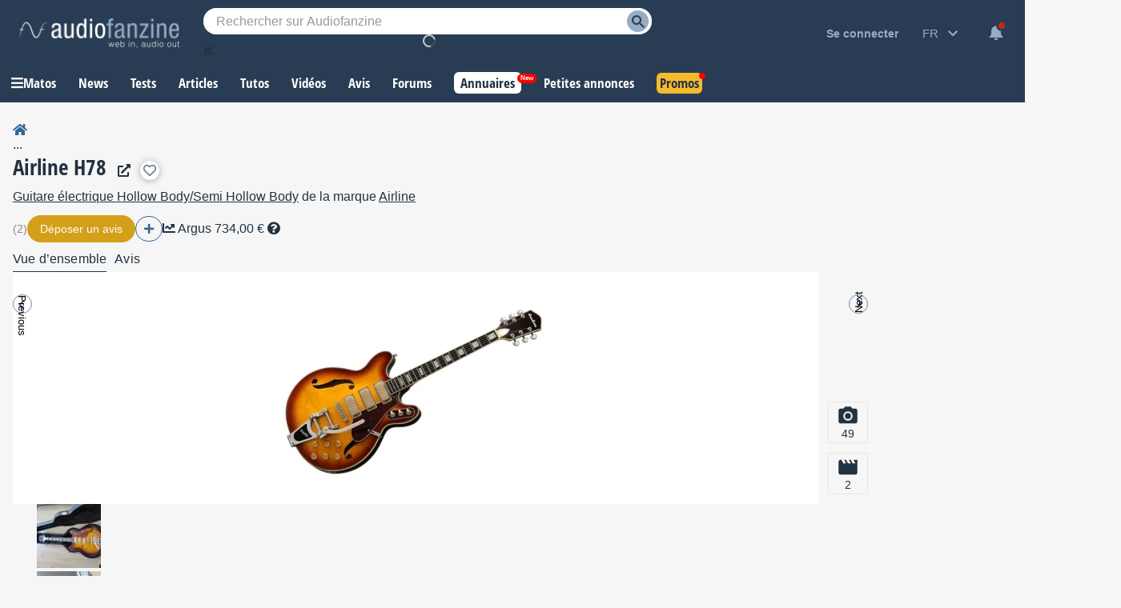

--- FILE ---
content_type: text/html; charset=utf-8
request_url: https://www.google.com/recaptcha/api2/aframe
body_size: 269
content:
<!DOCTYPE HTML><html><head><meta http-equiv="content-type" content="text/html; charset=UTF-8"></head><body><script nonce="5CPesv_VWAuRABEq-Jj3_w">/** Anti-fraud and anti-abuse applications only. See google.com/recaptcha */ try{var clients={'sodar':'https://pagead2.googlesyndication.com/pagead/sodar?'};window.addEventListener("message",function(a){try{if(a.source===window.parent){var b=JSON.parse(a.data);var c=clients[b['id']];if(c){var d=document.createElement('img');d.src=c+b['params']+'&rc='+(localStorage.getItem("rc::a")?sessionStorage.getItem("rc::b"):"");window.document.body.appendChild(d);sessionStorage.setItem("rc::e",parseInt(sessionStorage.getItem("rc::e")||0)+1);localStorage.setItem("rc::h",'1769513308052');}}}catch(b){}});window.parent.postMessage("_grecaptcha_ready", "*");}catch(b){}</script></body></html>

--- FILE ---
content_type: application/javascript; charset=utf-8
request_url: https://fundingchoicesmessages.google.com/f/AGSKWxX9qJdqFdJmkHegLLN3wHCHbA69i3TXLl4Q6_BuwwsZpggFy75wJa3C5MxkIoAohc52TtlY0rtRnAjAr6HwYA7Hg0m50MYAkJKKJYne0DtTpEtAcgaSqNOA9ZJb64XXyKUGBAp1Mrv5WBiedsVlOlwJkvqSAOMBWhVmQp9IhYw6eIdx8wBSeIp4gV5F/_/yahoo_overture./ad-overlay-/header-ad./css/adv.&ad_number=
body_size: -1286
content:
window['ad09ed9b-75e7-4fb8-8242-28ce78860afc'] = true;